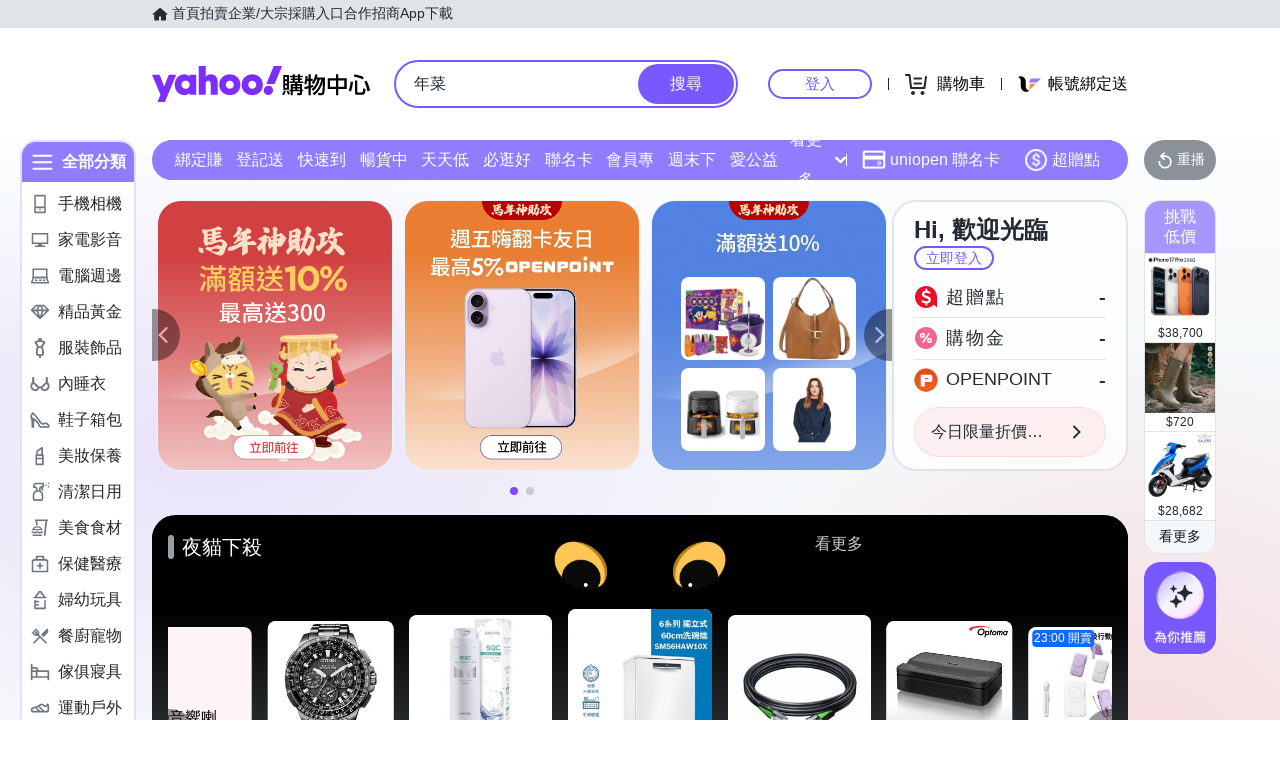

--- FILE ---
content_type: application/javascript; charset=utf-8
request_url: https://bw.scupio.com/ssp/initid.aspx?mode=L&cb=0.9429478652357983&mid=0
body_size: 248
content:
cb({'id':'CGL20260130220739995168'});